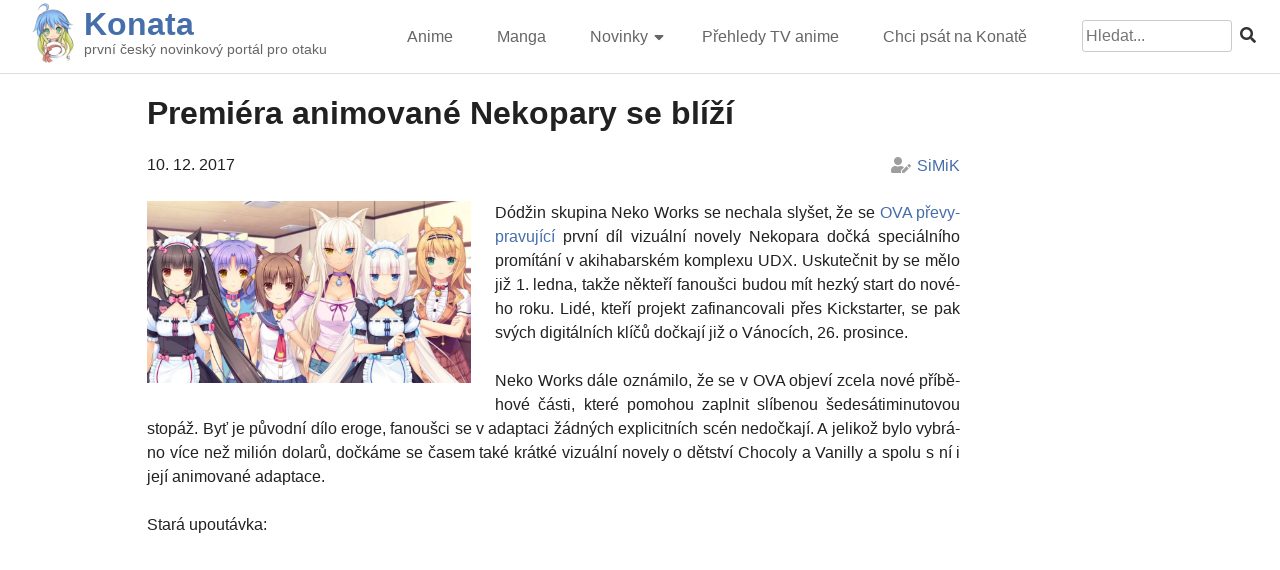

--- FILE ---
content_type: text/html; charset=UTF-8
request_url: https://konata.cz/2017/12/premiera-animovane-nekopary-se-blizi/
body_size: 8491
content:
<!doctype html>
<html lang="cs">

<head>
	<meta charset="UTF-8">
	<meta name="viewport" content="width=device-width, initial-scale=1">
	<meta property="og:image" content="https://konata.cz/wp-content/uploads/2017/12/maxresdefault.jpg" /><meta property="og:title" content="Premiéra animované Nekopary se blíží" /><meta property="og:description" content="Dódžin skupina Neko Works se nechala slyšet, že se OVA převypravující první díl vizuální novely Nekopara dočká speciálního promítání v akihabarském komplexu UDX. Uskutečnit by se mělo již 1. ledna,..." />	<link rel="profile" href="https://gmpg.org/xfn/11">
	<script src="https://kit.fontawesome.com/95d25ea05b.js" crossorigin="anonymous"></script>

	<title>Premiéra animované Nekopary se blíží &#8211; Konata</title>
<meta name='robots' content='max-image-preview:large' />
<link rel="alternate" type="application/rss+xml" title="Konata &raquo; RSS zdroj" href="https://konata.cz/feed/" />
<link rel="alternate" type="application/rss+xml" title="Konata &raquo; RSS komentářů" href="https://konata.cz/comments/feed/" />
<link rel="alternate" type="application/rss+xml" title="Konata &raquo; RSS komentářů pro Premiéra animované Nekopary se blíží" href="https://konata.cz/2017/12/premiera-animovane-nekopary-se-blizi/feed/" />
<script>
window._wpemojiSettings = {"baseUrl":"https:\/\/s.w.org\/images\/core\/emoji\/14.0.0\/72x72\/","ext":".png","svgUrl":"https:\/\/s.w.org\/images\/core\/emoji\/14.0.0\/svg\/","svgExt":".svg","source":{"concatemoji":"https:\/\/konata.cz\/wp-includes\/js\/wp-emoji-release.min.js?ver=6.1.9"}};
/*! This file is auto-generated */
!function(e,a,t){var n,r,o,i=a.createElement("canvas"),p=i.getContext&&i.getContext("2d");function s(e,t){var a=String.fromCharCode,e=(p.clearRect(0,0,i.width,i.height),p.fillText(a.apply(this,e),0,0),i.toDataURL());return p.clearRect(0,0,i.width,i.height),p.fillText(a.apply(this,t),0,0),e===i.toDataURL()}function c(e){var t=a.createElement("script");t.src=e,t.defer=t.type="text/javascript",a.getElementsByTagName("head")[0].appendChild(t)}for(o=Array("flag","emoji"),t.supports={everything:!0,everythingExceptFlag:!0},r=0;r<o.length;r++)t.supports[o[r]]=function(e){if(p&&p.fillText)switch(p.textBaseline="top",p.font="600 32px Arial",e){case"flag":return s([127987,65039,8205,9895,65039],[127987,65039,8203,9895,65039])?!1:!s([55356,56826,55356,56819],[55356,56826,8203,55356,56819])&&!s([55356,57332,56128,56423,56128,56418,56128,56421,56128,56430,56128,56423,56128,56447],[55356,57332,8203,56128,56423,8203,56128,56418,8203,56128,56421,8203,56128,56430,8203,56128,56423,8203,56128,56447]);case"emoji":return!s([129777,127995,8205,129778,127999],[129777,127995,8203,129778,127999])}return!1}(o[r]),t.supports.everything=t.supports.everything&&t.supports[o[r]],"flag"!==o[r]&&(t.supports.everythingExceptFlag=t.supports.everythingExceptFlag&&t.supports[o[r]]);t.supports.everythingExceptFlag=t.supports.everythingExceptFlag&&!t.supports.flag,t.DOMReady=!1,t.readyCallback=function(){t.DOMReady=!0},t.supports.everything||(n=function(){t.readyCallback()},a.addEventListener?(a.addEventListener("DOMContentLoaded",n,!1),e.addEventListener("load",n,!1)):(e.attachEvent("onload",n),a.attachEvent("onreadystatechange",function(){"complete"===a.readyState&&t.readyCallback()})),(e=t.source||{}).concatemoji?c(e.concatemoji):e.wpemoji&&e.twemoji&&(c(e.twemoji),c(e.wpemoji)))}(window,document,window._wpemojiSettings);
</script>
<style>
img.wp-smiley,
img.emoji {
	display: inline !important;
	border: none !important;
	box-shadow: none !important;
	height: 1em !important;
	width: 1em !important;
	margin: 0 0.07em !important;
	vertical-align: -0.1em !important;
	background: none !important;
	padding: 0 !important;
}
</style>
	<link rel='stylesheet' id='wp-block-library-css' href='https://konata.cz/wp-includes/css/dist/block-library/style.min.css?ver=6.1.9' media='all' />
<link rel='stylesheet' id='classic-theme-styles-css' href='https://konata.cz/wp-includes/css/classic-themes.min.css?ver=1' media='all' />
<style id='global-styles-inline-css'>
body{--wp--preset--color--black: #000000;--wp--preset--color--cyan-bluish-gray: #abb8c3;--wp--preset--color--white: #ffffff;--wp--preset--color--pale-pink: #f78da7;--wp--preset--color--vivid-red: #cf2e2e;--wp--preset--color--luminous-vivid-orange: #ff6900;--wp--preset--color--luminous-vivid-amber: #fcb900;--wp--preset--color--light-green-cyan: #7bdcb5;--wp--preset--color--vivid-green-cyan: #00d084;--wp--preset--color--pale-cyan-blue: #8ed1fc;--wp--preset--color--vivid-cyan-blue: #0693e3;--wp--preset--color--vivid-purple: #9b51e0;--wp--preset--gradient--vivid-cyan-blue-to-vivid-purple: linear-gradient(135deg,rgba(6,147,227,1) 0%,rgb(155,81,224) 100%);--wp--preset--gradient--light-green-cyan-to-vivid-green-cyan: linear-gradient(135deg,rgb(122,220,180) 0%,rgb(0,208,130) 100%);--wp--preset--gradient--luminous-vivid-amber-to-luminous-vivid-orange: linear-gradient(135deg,rgba(252,185,0,1) 0%,rgba(255,105,0,1) 100%);--wp--preset--gradient--luminous-vivid-orange-to-vivid-red: linear-gradient(135deg,rgba(255,105,0,1) 0%,rgb(207,46,46) 100%);--wp--preset--gradient--very-light-gray-to-cyan-bluish-gray: linear-gradient(135deg,rgb(238,238,238) 0%,rgb(169,184,195) 100%);--wp--preset--gradient--cool-to-warm-spectrum: linear-gradient(135deg,rgb(74,234,220) 0%,rgb(151,120,209) 20%,rgb(207,42,186) 40%,rgb(238,44,130) 60%,rgb(251,105,98) 80%,rgb(254,248,76) 100%);--wp--preset--gradient--blush-light-purple: linear-gradient(135deg,rgb(255,206,236) 0%,rgb(152,150,240) 100%);--wp--preset--gradient--blush-bordeaux: linear-gradient(135deg,rgb(254,205,165) 0%,rgb(254,45,45) 50%,rgb(107,0,62) 100%);--wp--preset--gradient--luminous-dusk: linear-gradient(135deg,rgb(255,203,112) 0%,rgb(199,81,192) 50%,rgb(65,88,208) 100%);--wp--preset--gradient--pale-ocean: linear-gradient(135deg,rgb(255,245,203) 0%,rgb(182,227,212) 50%,rgb(51,167,181) 100%);--wp--preset--gradient--electric-grass: linear-gradient(135deg,rgb(202,248,128) 0%,rgb(113,206,126) 100%);--wp--preset--gradient--midnight: linear-gradient(135deg,rgb(2,3,129) 0%,rgb(40,116,252) 100%);--wp--preset--duotone--dark-grayscale: url('#wp-duotone-dark-grayscale');--wp--preset--duotone--grayscale: url('#wp-duotone-grayscale');--wp--preset--duotone--purple-yellow: url('#wp-duotone-purple-yellow');--wp--preset--duotone--blue-red: url('#wp-duotone-blue-red');--wp--preset--duotone--midnight: url('#wp-duotone-midnight');--wp--preset--duotone--magenta-yellow: url('#wp-duotone-magenta-yellow');--wp--preset--duotone--purple-green: url('#wp-duotone-purple-green');--wp--preset--duotone--blue-orange: url('#wp-duotone-blue-orange');--wp--preset--font-size--small: 13px;--wp--preset--font-size--medium: 20px;--wp--preset--font-size--large: 36px;--wp--preset--font-size--x-large: 42px;--wp--preset--spacing--20: 0.44rem;--wp--preset--spacing--30: 0.67rem;--wp--preset--spacing--40: 1rem;--wp--preset--spacing--50: 1.5rem;--wp--preset--spacing--60: 2.25rem;--wp--preset--spacing--70: 3.38rem;--wp--preset--spacing--80: 5.06rem;}:where(.is-layout-flex){gap: 0.5em;}body .is-layout-flow > .alignleft{float: left;margin-inline-start: 0;margin-inline-end: 2em;}body .is-layout-flow > .alignright{float: right;margin-inline-start: 2em;margin-inline-end: 0;}body .is-layout-flow > .aligncenter{margin-left: auto !important;margin-right: auto !important;}body .is-layout-constrained > .alignleft{float: left;margin-inline-start: 0;margin-inline-end: 2em;}body .is-layout-constrained > .alignright{float: right;margin-inline-start: 2em;margin-inline-end: 0;}body .is-layout-constrained > .aligncenter{margin-left: auto !important;margin-right: auto !important;}body .is-layout-constrained > :where(:not(.alignleft):not(.alignright):not(.alignfull)){max-width: var(--wp--style--global--content-size);margin-left: auto !important;margin-right: auto !important;}body .is-layout-constrained > .alignwide{max-width: var(--wp--style--global--wide-size);}body .is-layout-flex{display: flex;}body .is-layout-flex{flex-wrap: wrap;align-items: center;}body .is-layout-flex > *{margin: 0;}:where(.wp-block-columns.is-layout-flex){gap: 2em;}.has-black-color{color: var(--wp--preset--color--black) !important;}.has-cyan-bluish-gray-color{color: var(--wp--preset--color--cyan-bluish-gray) !important;}.has-white-color{color: var(--wp--preset--color--white) !important;}.has-pale-pink-color{color: var(--wp--preset--color--pale-pink) !important;}.has-vivid-red-color{color: var(--wp--preset--color--vivid-red) !important;}.has-luminous-vivid-orange-color{color: var(--wp--preset--color--luminous-vivid-orange) !important;}.has-luminous-vivid-amber-color{color: var(--wp--preset--color--luminous-vivid-amber) !important;}.has-light-green-cyan-color{color: var(--wp--preset--color--light-green-cyan) !important;}.has-vivid-green-cyan-color{color: var(--wp--preset--color--vivid-green-cyan) !important;}.has-pale-cyan-blue-color{color: var(--wp--preset--color--pale-cyan-blue) !important;}.has-vivid-cyan-blue-color{color: var(--wp--preset--color--vivid-cyan-blue) !important;}.has-vivid-purple-color{color: var(--wp--preset--color--vivid-purple) !important;}.has-black-background-color{background-color: var(--wp--preset--color--black) !important;}.has-cyan-bluish-gray-background-color{background-color: var(--wp--preset--color--cyan-bluish-gray) !important;}.has-white-background-color{background-color: var(--wp--preset--color--white) !important;}.has-pale-pink-background-color{background-color: var(--wp--preset--color--pale-pink) !important;}.has-vivid-red-background-color{background-color: var(--wp--preset--color--vivid-red) !important;}.has-luminous-vivid-orange-background-color{background-color: var(--wp--preset--color--luminous-vivid-orange) !important;}.has-luminous-vivid-amber-background-color{background-color: var(--wp--preset--color--luminous-vivid-amber) !important;}.has-light-green-cyan-background-color{background-color: var(--wp--preset--color--light-green-cyan) !important;}.has-vivid-green-cyan-background-color{background-color: var(--wp--preset--color--vivid-green-cyan) !important;}.has-pale-cyan-blue-background-color{background-color: var(--wp--preset--color--pale-cyan-blue) !important;}.has-vivid-cyan-blue-background-color{background-color: var(--wp--preset--color--vivid-cyan-blue) !important;}.has-vivid-purple-background-color{background-color: var(--wp--preset--color--vivid-purple) !important;}.has-black-border-color{border-color: var(--wp--preset--color--black) !important;}.has-cyan-bluish-gray-border-color{border-color: var(--wp--preset--color--cyan-bluish-gray) !important;}.has-white-border-color{border-color: var(--wp--preset--color--white) !important;}.has-pale-pink-border-color{border-color: var(--wp--preset--color--pale-pink) !important;}.has-vivid-red-border-color{border-color: var(--wp--preset--color--vivid-red) !important;}.has-luminous-vivid-orange-border-color{border-color: var(--wp--preset--color--luminous-vivid-orange) !important;}.has-luminous-vivid-amber-border-color{border-color: var(--wp--preset--color--luminous-vivid-amber) !important;}.has-light-green-cyan-border-color{border-color: var(--wp--preset--color--light-green-cyan) !important;}.has-vivid-green-cyan-border-color{border-color: var(--wp--preset--color--vivid-green-cyan) !important;}.has-pale-cyan-blue-border-color{border-color: var(--wp--preset--color--pale-cyan-blue) !important;}.has-vivid-cyan-blue-border-color{border-color: var(--wp--preset--color--vivid-cyan-blue) !important;}.has-vivid-purple-border-color{border-color: var(--wp--preset--color--vivid-purple) !important;}.has-vivid-cyan-blue-to-vivid-purple-gradient-background{background: var(--wp--preset--gradient--vivid-cyan-blue-to-vivid-purple) !important;}.has-light-green-cyan-to-vivid-green-cyan-gradient-background{background: var(--wp--preset--gradient--light-green-cyan-to-vivid-green-cyan) !important;}.has-luminous-vivid-amber-to-luminous-vivid-orange-gradient-background{background: var(--wp--preset--gradient--luminous-vivid-amber-to-luminous-vivid-orange) !important;}.has-luminous-vivid-orange-to-vivid-red-gradient-background{background: var(--wp--preset--gradient--luminous-vivid-orange-to-vivid-red) !important;}.has-very-light-gray-to-cyan-bluish-gray-gradient-background{background: var(--wp--preset--gradient--very-light-gray-to-cyan-bluish-gray) !important;}.has-cool-to-warm-spectrum-gradient-background{background: var(--wp--preset--gradient--cool-to-warm-spectrum) !important;}.has-blush-light-purple-gradient-background{background: var(--wp--preset--gradient--blush-light-purple) !important;}.has-blush-bordeaux-gradient-background{background: var(--wp--preset--gradient--blush-bordeaux) !important;}.has-luminous-dusk-gradient-background{background: var(--wp--preset--gradient--luminous-dusk) !important;}.has-pale-ocean-gradient-background{background: var(--wp--preset--gradient--pale-ocean) !important;}.has-electric-grass-gradient-background{background: var(--wp--preset--gradient--electric-grass) !important;}.has-midnight-gradient-background{background: var(--wp--preset--gradient--midnight) !important;}.has-small-font-size{font-size: var(--wp--preset--font-size--small) !important;}.has-medium-font-size{font-size: var(--wp--preset--font-size--medium) !important;}.has-large-font-size{font-size: var(--wp--preset--font-size--large) !important;}.has-x-large-font-size{font-size: var(--wp--preset--font-size--x-large) !important;}
.wp-block-navigation a:where(:not(.wp-element-button)){color: inherit;}
:where(.wp-block-columns.is-layout-flex){gap: 2em;}
.wp-block-pullquote{font-size: 1.5em;line-height: 1.6;}
</style>
<link rel='stylesheet' id='narumi-style-css' href='https://konata.cz/wp-content/themes/narumi/style.css?ver=1.0.3' media='all' />
<link rel='stylesheet' id='fancybox-style-css' href='https://konata.cz/wp-content/themes/narumi/assets/css/jquery.fancybox.min.css?ver=6.1.9' media='all' />
<script src='https://konata.cz/wp-includes/js/jquery/jquery.min.js?ver=3.6.1' id='jquery-core-js'></script>
<script src='https://konata.cz/wp-includes/js/jquery/jquery-migrate.min.js?ver=3.3.2' id='jquery-migrate-js'></script>
<link rel="https://api.w.org/" href="https://konata.cz/wp-json/" /><link rel="alternate" type="application/json" href="https://konata.cz/wp-json/wp/v2/posts/68026" /><link rel="EditURI" type="application/rsd+xml" title="RSD" href="https://konata.cz/xmlrpc.php?rsd" />
<link rel="wlwmanifest" type="application/wlwmanifest+xml" href="https://konata.cz/wp-includes/wlwmanifest.xml" />
<meta name="generator" content="WordPress 6.1.9" />
<link rel="canonical" href="https://konata.cz/2017/12/premiera-animovane-nekopary-se-blizi/" />
<link rel='shortlink' href='https://konata.cz/?p=68026' />
<link rel="alternate" type="application/json+oembed" href="https://konata.cz/wp-json/oembed/1.0/embed?url=https%3A%2F%2Fkonata.cz%2F2017%2F12%2Fpremiera-animovane-nekopary-se-blizi%2F" />
<link rel="alternate" type="text/xml+oembed" href="https://konata.cz/wp-json/oembed/1.0/embed?url=https%3A%2F%2Fkonata.cz%2F2017%2F12%2Fpremiera-animovane-nekopary-se-blizi%2F&#038;format=xml" />
<link rel="pingback" href="https://konata.cz/xmlrpc.php"><script type="application/ld+json">{"@context":"https:\/\/schema.org","@type":"NewsArticle","headline":"Premi\u00e9ra animovan\u00e9 Nekopary se bl\u00ed\u017e\u00ed","datePublished":"2017-12-10T17:28:02+01:00","dateModified":"2017-12-10T17:28:02+01:00","author":{"@type":"Person","name":"SiMiK","url":"https:\/\/konata.cz\/author\/admin\/"},"image":{"@type":"ImageObject","url":"https:\/\/konata.cz\/wp-content\/uploads\/2017\/12\/maxresdefault.jpg"},"publisher":{"@type":"Organization","name":"Konata","logo":{"@type":"ImageObject","url":"https:\/\/konata.cz\/wp-content\/uploads\/2019\/06\/cropped-konata_spring_yoon.png"}},"mainEntityOfPage":"https:\/\/konata.cz\/2017\/12\/premiera-animovane-nekopary-se-blizi\/","keywords":"kickstarter, nekopara, ova, steam"}</script>
		<!-- Global site tag (gtag.js) - Google Analytics -->
		<script async src="https://www.googletagmanager.com/gtag/js?id=UA-8824550-4"></script>
		<script>
			window.dataLayer = window.dataLayer || [];
			function gtag(){dataLayer.push(arguments);}
			gtag('js', new Date());
			gtag('config', 'UA-8824550-4');
		</script>	
	<link rel="icon" href="https://konata.cz/wp-content/uploads/2019/06/cropped-konata_spring_yoon-32x32.png" sizes="32x32" />
<link rel="icon" href="https://konata.cz/wp-content/uploads/2019/06/cropped-konata_spring_yoon-192x192.png" sizes="192x192" />
<link rel="apple-touch-icon" href="https://konata.cz/wp-content/uploads/2019/06/cropped-konata_spring_yoon-180x180.png" />
<meta name="msapplication-TileImage" content="https://konata.cz/wp-content/uploads/2019/06/cropped-konata_spring_yoon-270x270.png" />
		<style id="wp-custom-css">
			ul{
	margin-left:0;
}

table.centered td,
table.centered th{
	text-align:center !important;
	vertical-align:middle;
}		</style>
		</head>

<body class="post-template-default single single-post postid-68026 single-format-standard wp-custom-logo no-sidebar">
	<svg xmlns="http://www.w3.org/2000/svg" viewBox="0 0 0 0" width="0" height="0" focusable="false" role="none" style="visibility: hidden; position: absolute; left: -9999px; overflow: hidden;" ><defs><filter id="wp-duotone-dark-grayscale"><feColorMatrix color-interpolation-filters="sRGB" type="matrix" values=" .299 .587 .114 0 0 .299 .587 .114 0 0 .299 .587 .114 0 0 .299 .587 .114 0 0 " /><feComponentTransfer color-interpolation-filters="sRGB" ><feFuncR type="table" tableValues="0 0.49803921568627" /><feFuncG type="table" tableValues="0 0.49803921568627" /><feFuncB type="table" tableValues="0 0.49803921568627" /><feFuncA type="table" tableValues="1 1" /></feComponentTransfer><feComposite in2="SourceGraphic" operator="in" /></filter></defs></svg><svg xmlns="http://www.w3.org/2000/svg" viewBox="0 0 0 0" width="0" height="0" focusable="false" role="none" style="visibility: hidden; position: absolute; left: -9999px; overflow: hidden;" ><defs><filter id="wp-duotone-grayscale"><feColorMatrix color-interpolation-filters="sRGB" type="matrix" values=" .299 .587 .114 0 0 .299 .587 .114 0 0 .299 .587 .114 0 0 .299 .587 .114 0 0 " /><feComponentTransfer color-interpolation-filters="sRGB" ><feFuncR type="table" tableValues="0 1" /><feFuncG type="table" tableValues="0 1" /><feFuncB type="table" tableValues="0 1" /><feFuncA type="table" tableValues="1 1" /></feComponentTransfer><feComposite in2="SourceGraphic" operator="in" /></filter></defs></svg><svg xmlns="http://www.w3.org/2000/svg" viewBox="0 0 0 0" width="0" height="0" focusable="false" role="none" style="visibility: hidden; position: absolute; left: -9999px; overflow: hidden;" ><defs><filter id="wp-duotone-purple-yellow"><feColorMatrix color-interpolation-filters="sRGB" type="matrix" values=" .299 .587 .114 0 0 .299 .587 .114 0 0 .299 .587 .114 0 0 .299 .587 .114 0 0 " /><feComponentTransfer color-interpolation-filters="sRGB" ><feFuncR type="table" tableValues="0.54901960784314 0.98823529411765" /><feFuncG type="table" tableValues="0 1" /><feFuncB type="table" tableValues="0.71764705882353 0.25490196078431" /><feFuncA type="table" tableValues="1 1" /></feComponentTransfer><feComposite in2="SourceGraphic" operator="in" /></filter></defs></svg><svg xmlns="http://www.w3.org/2000/svg" viewBox="0 0 0 0" width="0" height="0" focusable="false" role="none" style="visibility: hidden; position: absolute; left: -9999px; overflow: hidden;" ><defs><filter id="wp-duotone-blue-red"><feColorMatrix color-interpolation-filters="sRGB" type="matrix" values=" .299 .587 .114 0 0 .299 .587 .114 0 0 .299 .587 .114 0 0 .299 .587 .114 0 0 " /><feComponentTransfer color-interpolation-filters="sRGB" ><feFuncR type="table" tableValues="0 1" /><feFuncG type="table" tableValues="0 0.27843137254902" /><feFuncB type="table" tableValues="0.5921568627451 0.27843137254902" /><feFuncA type="table" tableValues="1 1" /></feComponentTransfer><feComposite in2="SourceGraphic" operator="in" /></filter></defs></svg><svg xmlns="http://www.w3.org/2000/svg" viewBox="0 0 0 0" width="0" height="0" focusable="false" role="none" style="visibility: hidden; position: absolute; left: -9999px; overflow: hidden;" ><defs><filter id="wp-duotone-midnight"><feColorMatrix color-interpolation-filters="sRGB" type="matrix" values=" .299 .587 .114 0 0 .299 .587 .114 0 0 .299 .587 .114 0 0 .299 .587 .114 0 0 " /><feComponentTransfer color-interpolation-filters="sRGB" ><feFuncR type="table" tableValues="0 0" /><feFuncG type="table" tableValues="0 0.64705882352941" /><feFuncB type="table" tableValues="0 1" /><feFuncA type="table" tableValues="1 1" /></feComponentTransfer><feComposite in2="SourceGraphic" operator="in" /></filter></defs></svg><svg xmlns="http://www.w3.org/2000/svg" viewBox="0 0 0 0" width="0" height="0" focusable="false" role="none" style="visibility: hidden; position: absolute; left: -9999px; overflow: hidden;" ><defs><filter id="wp-duotone-magenta-yellow"><feColorMatrix color-interpolation-filters="sRGB" type="matrix" values=" .299 .587 .114 0 0 .299 .587 .114 0 0 .299 .587 .114 0 0 .299 .587 .114 0 0 " /><feComponentTransfer color-interpolation-filters="sRGB" ><feFuncR type="table" tableValues="0.78039215686275 1" /><feFuncG type="table" tableValues="0 0.94901960784314" /><feFuncB type="table" tableValues="0.35294117647059 0.47058823529412" /><feFuncA type="table" tableValues="1 1" /></feComponentTransfer><feComposite in2="SourceGraphic" operator="in" /></filter></defs></svg><svg xmlns="http://www.w3.org/2000/svg" viewBox="0 0 0 0" width="0" height="0" focusable="false" role="none" style="visibility: hidden; position: absolute; left: -9999px; overflow: hidden;" ><defs><filter id="wp-duotone-purple-green"><feColorMatrix color-interpolation-filters="sRGB" type="matrix" values=" .299 .587 .114 0 0 .299 .587 .114 0 0 .299 .587 .114 0 0 .299 .587 .114 0 0 " /><feComponentTransfer color-interpolation-filters="sRGB" ><feFuncR type="table" tableValues="0.65098039215686 0.40392156862745" /><feFuncG type="table" tableValues="0 1" /><feFuncB type="table" tableValues="0.44705882352941 0.4" /><feFuncA type="table" tableValues="1 1" /></feComponentTransfer><feComposite in2="SourceGraphic" operator="in" /></filter></defs></svg><svg xmlns="http://www.w3.org/2000/svg" viewBox="0 0 0 0" width="0" height="0" focusable="false" role="none" style="visibility: hidden; position: absolute; left: -9999px; overflow: hidden;" ><defs><filter id="wp-duotone-blue-orange"><feColorMatrix color-interpolation-filters="sRGB" type="matrix" values=" .299 .587 .114 0 0 .299 .587 .114 0 0 .299 .587 .114 0 0 .299 .587 .114 0 0 " /><feComponentTransfer color-interpolation-filters="sRGB" ><feFuncR type="table" tableValues="0.098039215686275 1" /><feFuncG type="table" tableValues="0 0.66274509803922" /><feFuncB type="table" tableValues="0.84705882352941 0.41960784313725" /><feFuncA type="table" tableValues="1 1" /></feComponentTransfer><feComposite in2="SourceGraphic" operator="in" /></filter></defs></svg>	<div id="page" class="site">
		<a class="skip-link screen-reader-text" href="#primary">Skip to content</a>

		<header id="masthead" class="site-header">
			<div id="masthead-conternt">
				<div class="site-branding">
					<div class="site-branding-logo">
						<a href="https://konata.cz/" class="custom-logo-link" rel="home"><img width="300" height="300" src="https://konata.cz/wp-content/uploads/2022/02/cropped-newlogo300_ua.png" class="custom-logo" alt="Konata" decoding="async" srcset="https://konata.cz/wp-content/uploads/2022/02/cropped-newlogo300_ua.png 300w, https://konata.cz/wp-content/uploads/2022/02/cropped-newlogo300_ua-280x280.png 280w, https://konata.cz/wp-content/uploads/2022/02/cropped-newlogo300_ua-150x150.png 150w" sizes="(max-width: 300px) 100vw, 300px" /></a>					</div>
					<div class="site-branding-name">
						<h1 class="site-title"><a href="https://konata.cz/" rel="home">Konata</a></h1>
													<p class="site-description">první český novinkový portál pro otaku</p>
											</div>
				</div><!-- .site-branding -->
				
				<nav id="site-navigation" class="main-navigation">
					<button class="menu-toggle" aria-controls="primary-menu" aria-expanded="false"><i class="fas fa-2x fa-bars"></i></button>
					<div class="menu-novemainmenu-container"><ul id="primary-menu" class="menu"><li id="menu-item-79306" class="menu-item menu-item-type-taxonomy menu-item-object-category current-post-ancestor current-menu-parent current-post-parent menu-item-79306"><a href="https://konata.cz/category/novinky/anime/">Anime</a></li>
<li id="menu-item-79307" class="menu-item menu-item-type-taxonomy menu-item-object-category menu-item-79307"><a href="https://konata.cz/category/novinky/manga/">Manga</a></li>
<li id="menu-item-79308" class="menu-item menu-item-type-taxonomy menu-item-object-category current-post-ancestor current-menu-parent current-post-parent menu-item-has-children menu-item-79308"><a href="https://konata.cz/category/novinky/">Novinky</a>
<ul class="sub-menu">
	<li id="menu-item-79314" class="menu-item menu-item-type-taxonomy menu-item-object-category menu-item-79314"><a href="https://konata.cz/category/vse-ostatni/magazin/hudba/">Hudba</a></li>
	<li id="menu-item-79310" class="menu-item menu-item-type-taxonomy menu-item-object-category menu-item-79310"><a href="https://konata.cz/category/novinky/hry/">Hry</a></li>
	<li id="menu-item-79405" class="menu-item menu-item-type-taxonomy menu-item-object-category menu-item-79405"><a href="https://konata.cz/category/vse-ostatni/magazin/zbozi/">Zboží</a></li>
	<li id="menu-item-79406" class="menu-item menu-item-type-taxonomy menu-item-object-category menu-item-79406"><a href="https://konata.cz/category/vse-ostatni/magazin/recenze-2/">Recenze</a></li>
	<li id="menu-item-79469" class="menu-item menu-item-type-taxonomy menu-item-object-category menu-item-79469"><a href="https://konata.cz/category/vse-ostatni/">Ostatní</a></li>
</ul>
</li>
<li id="menu-item-79470" class="menu-item menu-item-type-taxonomy menu-item-object-category menu-item-79470"><a href="https://konata.cz/category/prehled-tv-anime/">Přehledy TV anime</a></li>
<li id="menu-item-79311" class="menu-item menu-item-type-post_type menu-item-object-page menu-item-79311"><a href="https://konata.cz/chci-taky-psat-na-konate/">Chci psát na Konatě</a></li>
</ul></div>					<form role="search" method="get" id="search-form" class="search-form" action="https://konata.cz/" >
    <div><label class="screen-reader-text" for="s">Search for:</label>
    <input type="text" value="" name="s" id="s" placeholder="Hledat..."/>
    <button type="submit"><i class="fas fa-search"></i></button>
    </div>
    </form>				</nav><!-- #site-navigation -->
			</div>
			<div class="clear"></div>
		</header><!-- #masthead -->
	<main id="primary" class="site-main">
		<article id="post-68026" class="post-68026 post type-post status-publish format-standard has-post-thumbnail hentry category-anime category-novinky tag-kickstarter tag-nekopara tag-ova tag-steam">
	<header class="entry-header">
		<h1 class="entry-title">Premiéra animované Nekopary se blíží</h1>			<div class="entry-meta">
				<span class="posted-on"><time class="entry-date published updated" datetime="2017-12-10T17:28:02+01:00">10. 12. 2017</time></span><span class="byline">  <span class="author vcard"><a class="url fn n" href="https://konata.cz/author/admin/">SiMiK</a></span></span>			</div><!-- .entry-meta -->
			</header><!-- .entry-header -->

	
	<div class="entry-content">
		<p><a href="http://konata.cz/wp-content/uploads/2017/12/maxresdefault.jpg"><a href="http://konata.cz/wp-content/uploads/2017/12/maxresdefault.jpg" data-fancybox="post-gallery" data-caption=""><img decoding="async" src="http://konata.cz/wp-content/uploads/2017/12/maxresdefault-1024x576.jpg" alt="" width="324" class="alignleft size-large wp-image-68028" srcset="https://konata.cz/wp-content/uploads/2017/12/maxresdefault-1024x576.jpg 1024w, https://konata.cz/wp-content/uploads/2017/12/maxresdefault-280x158.jpg 280w, https://konata.cz/wp-content/uploads/2017/12/maxresdefault-768x432.jpg 768w, https://konata.cz/wp-content/uploads/2017/12/maxresdefault-889x500.jpg 889w, https://konata.cz/wp-content/uploads/2017/12/maxresdefault.jpg 1280w" sizes="(max-width: 1024px) 100vw, 1024px" /></a></a>Dódžin skupina Neko Works se nechala slyšet, že se <a href="https://anidb.net/a12622" rel="noopener" target="_blank">OVA převypravující</a> první díl vizuální novely Nekopara dočká speciálního promítání v akihabarském komplexu UDX. Uskutečnit by se mělo již 1. ledna, takže někteří fanoušci budou mít hezký start do nového roku. Lidé, kteří projekt zafinancovali přes Kickstarter, se pak svých digitálních klíčů dočkají již o Vánocích, 26. prosince. </p>
<p>Neko Works dále oznámilo, že se v OVA objeví zcela nové příběhové části, které pomohou zaplnit slíbenou šedesátiminutovou stopáž. Byť je původní dílo eroge, fanoušci se v adaptaci žádných explicitních scén nedočkají. A jelikož bylo vybráno více než milión dolarů, dočkáme se časem také krátké vizuální novely o dětství Chocoly a Vanilly a spolu s ní i její animované adaptace.</p>
<p>Stará upoutávka:<br />
<iframe loading="lazy" title="NEKOPARA Anime OVA PV　ネコぱらアニメOVA　PV" width="640" height="360" src="https://www.youtube.com/embed/2Rt2avRZvBs?feature=oembed" frameborder="0" allow="accelerometer; autoplay; clipboard-write; encrypted-media; gyroscope; picture-in-picture" allowfullscreen></iframe></p>
<div id="narumi_postsources">zdroj:&nbsp;&nbsp;<a href="http://goboiano.com/nekopara-ova-to-hit-japanese-theaters-on-new-years-day/" title="Goboiano" target="_blank"><i class="fas fa-external-link-alt"></i>&nbsp;Goboiano</a>
</div>	</div><!-- .entry-content -->

	<footer class="entry-footer">
		<span class="cat-links"><a href="https://konata.cz/category/novinky/anime/" rel="category tag">Anime</a> <a href="https://konata.cz/category/novinky/" rel="category tag">Novinky</a></span><span class="tags-links"><a href="https://konata.cz/tag/kickstarter/" rel="tag">kickstarter</a> <a href="https://konata.cz/tag/nekopara/" rel="tag">nekopara</a> <a href="https://konata.cz/tag/ova/" rel="tag">ova</a> <a href="https://konata.cz/tag/steam/" rel="tag">steam</a></span>	</footer><!-- .entry-footer -->
</article><!-- #post-68026 -->

	</main><!-- #main -->

	<footer id="colophon" class="site-footer">
		<div class="site-info">			
			<div id="narumi_footlinks">
				<h3>Konata.cz</h3>
				<ul>
					<li><a href="/konadaily/">Konadaily</a></li>
					<li><a href="https://konata.cz/chci-taky-psat-na-konate/">Chci psát na Konatě</a></li>
					<li><a href="https://konata.cz/faq/">FAQ</a></li>
					<li><a href="../feed/" target="_blank">Zdroj kanálů (příspěvky)</a></li>
					<li><a href="https://konata.cz/konata-tym/">Konata tým</a></li>
				</ul>
				<a href="https://konata.cz/" class="custom-logo-link" rel="home"><img width="300" height="300" src="https://konata.cz/wp-content/uploads/2022/02/cropped-newlogo300_ua.png" class="custom-logo" alt="Konata" decoding="async" srcset="https://konata.cz/wp-content/uploads/2022/02/cropped-newlogo300_ua.png 300w, https://konata.cz/wp-content/uploads/2022/02/cropped-newlogo300_ua-280x280.png 280w, https://konata.cz/wp-content/uploads/2022/02/cropped-newlogo300_ua-150x150.png 150w" sizes="(max-width: 300px) 100vw, 300px" /></a>			</div>
			<div id="narumi_footlinks_pp">
				<h3>Nejnovější příspěvky</h3>
				<ul>
								<li><a href="https://konata.cz/2025/11/kamen-rider-gavv-silni-musi-chranit-sladke/">Kamen Rider Gavv - Silní musí chránit sladké</a></li>
								<li><a href="https://konata.cz/2025/11/kamen-rider-gaim-maho-sonen-kota-magika/">Kamen Rider Gaim - Mahó Šónen Kóta Magika</a></li>
								<li><a href="https://konata.cz/2025/10/kona98-prehled-prekladu-her-pro-pc-98-cast-2/">Kona98: Přehled překladů her pro PC-98, část 2.</a></li>
								<li><a href="https://konata.cz/2025/08/hudebnik-jamada-nobuo-znamy-jako-nob-zemrel/">Hudebník Jamada Nobuo známý jako NoB zemřel</a></li>
								<li><a href="https://konata.cz/konadaily/hirajasumi-se-docka-adaptaci/">Hirajasumi se dočká adaptací</a></li>
								<li><a href="https://konata.cz/2025/07/neca-2-putuje-na-zapad/">Neča 2 putuje na západ</a></li>
								<li><a href="https://konata.cz/2025/07/sakura-no-uta-oslavi-10-vyroci/">Sakura no uta oslaví 10. výročí</a></li>
								<li><a href="https://konata.cz/konadaily/koureni-za-supermarketem-ziska-anime/">Kouření za supermarketem získá anime</a></li>
								<li><a href="https://konata.cz/2025/07/haru-urara-prece-jen-jednou-vyhrala-a-nove-ji-muzete-poslat-travu/">Haru Urara přece jen jednou vyhrála. A nově jí můžete poslat trávu</a></li>
								<li><a href="https://konata.cz/2025/07/tsuburaya-ohlasila-plany-na-oslavu-60-let-ultramana/">Tsuburaya ohlásila plány na oslavu 60 let Ultramana</a></li>
								</ul>
			</div>
			<div id="narumi_discord">
				<h3>Pojďte si pokecat!</h3>
				<iframe src="https://discord.com/widget?id=455793257658580992&theme=dark" width="350" height="350" allowtransparency="true" frameborder="0" sandbox="allow-popups allow-popups-to-escape-sandbox allow-same-origin allow-scripts"></iframe>
			</div>
		</div><!-- .site-info -->
		<div id="narumi_footlinks_foot">
				<a href="https://konata.cz"><strong>Konata.cz</strong></a>
				<span class="sep"> 
					je tu pro Vás již od roku 2010!
				</span>
			</div>
	</footer><!-- #colophon -->
</div><!-- #page -->

        <script type="text/javascript">
            jQuery(document).ready(function($) {
                function initFancybox() {
                    var fancyboxElements = $('[data-fancybox]:not(.fancybox-bound)');
                    if (fancyboxElements.length) {
                        fancyboxElements.addClass('fancybox-bound').fancybox({
                            loop: true,
                            buttons: ['zoom', 'slideShow', 'fullScreen', 'close'],
                            transitionEffect: 'fade',
                            caption: function(instance, item) {
                                return $(this).data('caption') || $(this).find('img').attr('alt') || '';
                            }
                        });
                    }
                }
                initFancybox();
                var observer = new MutationObserver(function(mutations) {
                    initFancybox();
                });
                observer.observe(document.body, { childList: true, subtree: true });
            });
        </script>
        <script src='https://konata.cz/wp-content/themes/narumi/assets/js/navigation.js?ver=1.0.0' id='narumi-navigation-js'></script>
<script src='https://konata.cz/wp-content/themes/narumi/assets/js/hyphenator.js?ver=1.0.0' id='hyphenator-js'></script>
<script src='https://konata.cz/wp-content/themes/narumi/assets/js/konata.js?ver=1.0.0' id='konata-custom-js'></script>
<script src='https://konata.cz/wp-content/themes/narumi/assets/js/jquery.fancybox.min.js?ver=1.0.0' id='fancybox-js-js'></script>
<script src='https://konata.cz/wp-includes/js/comment-reply.min.js?ver=6.1.9' id='comment-reply-js'></script>

</body>
</html>


--- FILE ---
content_type: text/css
request_url: https://konata.cz/wp-content/themes/narumi/style.css?ver=1.0.3
body_size: 8197
content:
/*!
Theme Name: narumi
Theme URI: http://underscores.me/
Author: kaya
Author URI: http://underscores.me/
Description: Description
Version: 1.0.0
Tested up to: 5.4
Requires PHP: 5.6
License: GNU General Public License v2 or later
License URI: LICENSE
Text Domain: narumi
Tags: custom-background, custom-logo, custom-menu, featured-images, threaded-comments, translation-ready

This theme, like WordPress, is licensed under the GPL.
Use it to make something cool, have fun, and share what you've learned.

narumi is based on Underscores https://underscores.me/, (C) 2012-2020 Automattic, Inc.
Underscores is distributed under the terms of the GNU GPL v2 or later.

Normalizing styles have been helped along thanks to the fine work of
Nicolas Gallagher and Jonathan Neal https://necolas.github.io/normalize.css/

primary - #466eab
87% - #5e81b6
60% - #90a8cd
38% - #b9c8df
15% - #e3e9f2

tmavejsi modra z primary
#294164 - hover efect

cerna - #000000;
87% - #212121
60% - #666666
38% - #9e9e9e;
*/

/*--------------------------------------------------------------
>>> TABLE OF CONTENTS:
----------------------------------------------------------------
# Generic
	- Normalize
	- Box sizing
# Base
	- Typography
	- Elements
	- Links
	- Forms
## Layouts
# Components
	- Navigation
	- Posts and pages
	- Comments
	- Widgets
	- Media
	- Captions
	- Galleries
# plugins
	- Jetpack infinite scroll
# Utilities
	- Accessibility
	- Alignments
# Responsiveness
--------------------------------------------------------------*/

/*--------------------------------------------------------------
# Generic
--------------------------------------------------------------*/

/* Normalize
--------------------------------------------- */

/*! normalize.css v8.0.1 | MIT License | github.com/necolas/normalize.css */

/* Document
	 ========================================================================== */

/**
 * 1. Correct the line height in all browsers.
 * 2. Prevent adjustments of font size after orientation changes in iOS.
 */
html {
	line-height: 1.15;
	-webkit-text-size-adjust: 100%;
}

/* Sections
	 ========================================================================== */

/**
 * Remove the margin in all browsers.
 */
body {
	margin: 0;
}

/**
 * Render the `main` element consistently in IE.
 */
main {
	display: block;
	width: 1232px;
	margin:12px auto;
	min-height: calc(100vh - 655px);
}

/**
 * Correct the font size and margin on `h1` elements within `section` and
 * `article` contexts in Chrome, Firefox, and Safari.
 */
h1 {
	font-size: 2em;
	margin: 0.67em 0;
}

/* Grouping content
	 ========================================================================== */

/**
 * 1. Add the correct box sizing in Firefox.
 * 2. Show the overflow in Edge and IE.
 */
hr {
	box-sizing: content-box;
	height: 0;
	overflow: visible;
}

/**
 * 1. Correct the inheritance and scaling of font size in all browsers.
 * 2. Correct the odd `em` font sizing in all browsers.
 */
pre {
	font-family: monospace, monospace;
	font-size: 1em;
}

/* Text-level semantics
	 ========================================================================== */

/**
 * Remove the gray background on active links in IE 10.
 */
a {
	background-color: transparent;
}

/**
 * 1. Remove the bottom border in Chrome 57-
 * 2. Add the correct text decoration in Chrome, Edge, IE, Opera, and Safari.
 */
abbr[title] {
	border-bottom: none;
	text-decoration: underline;
	text-decoration: underline dotted;
}

/**
 * Add the correct font weight in Chrome, Edge, and Safari.
 */
b,
strong {
	font-weight: bolder;
}

/**
 * 1. Correct the inheritance and scaling of font size in all browsers.
 * 2. Correct the odd `em` font sizing in all browsers.
 */
code,
kbd,
samp {
	font-family: monospace, monospace;
	font-size: 1em;
}

/**
 * Add the correct font size in all browsers.
 */
small {
	font-size: 80%;
}

/**
 * Prevent `sub` and `sup` elements from affecting the line height in
 * all browsers.
 */
sub,
sup {
	font-size: 75%;
	line-height: 0;
	position: relative;
	vertical-align: baseline;
}

sub {
	bottom: -0.25em;
}

sup {
	top: -0.5em;
}

/* Embedded content
	 ========================================================================== */

/**
 * Remove the border on images inside links in IE 10.
 */
img {
	border-style: none;
}

/* Forms
	 ========================================================================== */

/**
 * 1. Change the font styles in all browsers.
 * 2. Remove the margin in Firefox and Safari.
 */
button,
input,
optgroup,
select,
textarea {
	font-family: inherit;
	font-size: 100%;
	line-height: 1.15;
	margin: 0;
	outline: 0;
}

/**
 * Show the overflow in IE.
 * 1. Show the overflow in Edge.
 */
button,
input {
	overflow: visible;
}

/**
 * Remove the inheritance of text transform in Edge, Firefox, and IE.
 * 1. Remove the inheritance of text transform in Firefox.
 */
button,
select {
	text-transform: none;
}

/**
 * Correct the inability to style clickable types in iOS and Safari.
 */
button,
[type="button"],
[type="reset"],
[type="submit"] {
	-webkit-appearance: button;
}

/**
 * Remove the inner border and padding in Firefox.
 */
button::-moz-focus-inner,
[type="button"]::-moz-focus-inner,
[type="reset"]::-moz-focus-inner,
[type="submit"]::-moz-focus-inner {
	border-style: none;
	padding: 0;
}

/**
 * Restore the focus styles unset by the previous rule.
 */
button:-moz-focusring,
[type="button"]:-moz-focusring,
[type="reset"]:-moz-focusring,
[type="submit"]:-moz-focusring {
	outline: 1px dotted ButtonText;
}

/**
 * Correct the padding in Firefox.
 */
fieldset {
	padding: 0.35em 0.75em 0.625em;
}

/**
 * 1. Correct the text wrapping in Edge and IE.
 * 2. Correct the color inheritance from `fieldset` elements in IE.
 * 3. Remove the padding so developers are not caught out when they zero out
 *		`fieldset` elements in all browsers.
 */
legend {
	box-sizing: border-box;
	color: inherit;
	display: table;
	max-width: 100%;
	padding: 0;
	white-space: normal;
}

/**
 * Add the correct vertical alignment in Chrome, Firefox, and Opera.
 */
progress {
	vertical-align: baseline;
}

/**
 * Remove the default vertical scrollbar in IE 10+.
 */
textarea {
	overflow: auto;
}

/**
 * 1. Add the correct box sizing in IE 10.
 * 2. Remove the padding in IE 10.
 */
[type="checkbox"],
[type="radio"] {
	box-sizing: border-box;
	padding: 0;
}

/**
 * Correct the cursor style of increment and decrement buttons in Chrome.
 */
[type="number"]::-webkit-inner-spin-button,
[type="number"]::-webkit-outer-spin-button {
	height: auto;
}

/**
 * 1. Correct the odd appearance in Chrome and Safari.
 * 2. Correct the outline style in Safari.
 */
[type="search"] {
	-webkit-appearance: textfield;
	outline-offset: -2px;
}

/**
 * Remove the inner padding in Chrome and Safari on macOS.
 */
[type="search"]::-webkit-search-decoration {
	-webkit-appearance: none;
}

/**
 * 1. Correct the inability to style clickable types in iOS and Safari.
 * 2. Change font properties to `inherit` in Safari.
 */
::-webkit-file-upload-button {
	-webkit-appearance: button;
	font: inherit;
}

/* Interactive
	 ========================================================================== */

/*
 * Add the correct display in Edge, IE 10+, and Firefox.
 */
details {
	display: block;
}

/*
 * Add the correct display in all browsers.
 */
summary {
	display: list-item;
}

/* Misc
	 ========================================================================== */

/**
 * Add the correct display in IE 10+.
 */
template {
	display: none;
}

/**
 * Add the correct display in IE 10.
 */
[hidden] {
	display: none;
}

/* Box sizing
--------------------------------------------- */

/* Inherit box-sizing to more easily change it's value on a component level.
@link http://css-tricks.com/inheriting-box-sizing-probably-slightly-better-best-practice/ */
*,
*::before,
*::after {
	box-sizing: inherit;
}

html {
	box-sizing: border-box;
}

/*--------------------------------------------------------------
# Base
--------------------------------------------------------------*/

/* Typography
--------------------------------------------- */

body,
button,
input,
select,
optgroup,
textarea {
	color: #212121;
	font-family: -apple-system, BlinkMacSystemFont, "Segoe UI", Roboto, Oxygen-Sans, Ubuntu, Cantarell, "Helvetica Neue", sans-serif;
	font-size: 1rem;
	line-height: 1.5;
}

h1,
h2,
h3,
h4,
h5,
h6 {
	clear: both;
}

p {
	margin-bottom: 1.5em;
}

dfn,
cite,
em,
i {
	font-style: italic;
}

blockquote {
	margin: 0 1.5em;
}

address {
	margin: 0 0 1.5em;
}

pre {
	background: #eee;
	font-family: "Courier 10 Pitch", courier, monospace;
	line-height: 1.6;
	margin-bottom: 1.6em;
	max-width: 100%;
	overflow: auto;
	padding: 1.6em;
}

code,
kbd,
tt,
var {
	font-family: monaco, consolas, "Andale Mono", "DejaVu Sans Mono", monospace;
}

abbr,
acronym {
	border-bottom: 1px dotted #666;
	cursor: help;
}

mark,
ins {
	background: #fff9c0;
	text-decoration: none;
}

big {
	font-size: 125%;
}

/* Elements
--------------------------------------------- */
body {
	background: #fff;
}

hr {
	background-color: #ccc;
	border: 0;
	height: 1px;
	margin-bottom: 1.5em;
}

ul,
ol {
	margin: 0 0 1.5em 3em;
}

ul {
	list-style: disc;
}

ol {
	list-style: decimal;
}

li > ul,
li > ol {
	margin-bottom: 0;
	margin-left: 1.5em;
}

dt {
	font-weight: 700;
}

dd {
	margin: 0 1.5em 1.5em;
}

/* Make sure embeds and iframes fit their containers. */
embed,
iframe,
object {
	max-width: 100%;
	display: block !important;
	margin: 0 auto !important;
}

img {
	height: auto;
	max-width: 100%;
}

figure {
	margin: 1em 0;
}

table {
	margin: 0 0 1.5em;
	width: 100%;
}

/* Links
--------------------------------------------- */
a {
	color: #466eab;
	text-decoration:none;
}

/*a:visited {
	color: #294164;
}*/

a:hover,
a:focus,
a:active {
	color: #294164;
}

a:focus {
	outline: thin dotted;
}

a:hover,
a:active {
	outline: 0;
}

/* Forms
--------------------------------------------- */
button,
input[type="button"],
input[type="reset"],
input[type="submit"] {
	border: 0;
	border-color: #ccc #ccc #bbb;
	border-radius: 3px;
	background: #e6e6e6;
	color: rgba(0, 0, 0, 0.8);
	line-height: 1;
	padding: 0.6em 1em 0.4em;
}

button:hover,
input[type="button"]:hover,
input[type="reset"]:hover,
input[type="submit"]:hover {
	border-color: #ccc #bbb #aaa;
}

button:active,
button:focus,
input[type="button"]:active,
input[type="button"]:focus,
input[type="reset"]:active,
input[type="reset"]:focus,
input[type="submit"]:active,
input[type="submit"]:focus {
	border-color: #aaa #bbb #bbb;
}

input[type="text"],
input[type="email"],
input[type="url"],
input[type="password"],
input[type="search"],
input[type="number"],
input[type="tel"],
input[type="range"],
input[type="date"],
input[type="month"],
input[type="week"],
input[type="time"],
input[type="datetime"],
input[type="datetime-local"],
input[type="color"],
textarea {
	color: #666;
	border: 1px solid #ccc;
	border-radius: 3px;
	padding: 3px;
}

input[type="text"]:focus,
input[type="email"]:focus,
input[type="url"]:focus,
input[type="password"]:focus,
input[type="search"]:focus,
input[type="number"]:focus,
input[type="tel"]:focus,
input[type="range"]:focus,
input[type="date"]:focus,
input[type="month"]:focus,
input[type="week"]:focus,
input[type="time"]:focus,
input[type="datetime"]:focus,
input[type="datetime-local"]:focus,
input[type="color"]:focus,
textarea:focus {
	color: #111;
}

select {
	border: 1px solid #ccc;
}

textarea {
	width: 100%;
}
/* Ostatní
--------------------------------------------- */
.konata-btn-a{
	display: inline-block;
    padding: 0 8px;
    border: 1px solid!important;
}
.search-submit{
	background:none;
}
.search-submit{
	content:"xxx";
}
/*--------------------------------------------------------------
# Layouts
--------------------------------------------------------------*/
/*HEADER*/
#masthead{
	border-bottom:1px solid #ddd
}
#masthead-conternt{
	width:1232px;
	margin:0 auto;
}
#masthead .site-branding{
	display:inline-block;
	float:left;
	padding-right:60px
}
#masthead .site-title{
	margin-top:0;
}
#masthead .site-branding img{
	padding-top:3px;
	width:60px;
}
#masthead .site-branding-logo,#masthead .site-branding-name{
	float:left;
}
#masthead .site-title{
	margin:8px 0 0;
	line-height: 1;
}
#masthead .site-description{
	margin:0;
	color:#666666;
	font-size:0.85em;
}
#masthead .main-navigation{
	display: flex;
}
#masthead .search-form{
	margin-left: auto;
	margin-top:20px;
}
#masthead .search-form input{
	width:150px;
}
#masthead .search-form button{
	background:none;
	cursor:pointer;
	padding:0 0 0 0.25em
}

/*FOOTER*/
#colophon{
	border-top:1px solid #ddd;
	background: rgb(144,168,205);
	background: linear-gradient(0deg, rgba(144,168,205,1) 0%, rgba(94,129,182,1) 100%);
	padding:12px 0 0;
	color:white;
}
#colophon ul{
	margin-left:0;
}
#colophon a{
	color:#e3e9f2;
}
#colophon .site-info{
	width:1232px;
	margin:0 auto;
	display: flex;
}
#colophon a.custom-logo-link{
	margin: 0em 2em;
	width:180px;
}
.narumi_posted-cas{
	color:#666666;
	font-size:0.8em;
}
#narumi_discord{
	width:350px;
	margin-left: auto;
}
#narumi_footlinks{
	width:33%;
}
#narumi_footlinks_pp{
	width:33%;
}
#narumi_footlinks_foot{
	width:1232px;
	padding:3em;
	margin:0 auto;
	text-align:center;
}
/*--------------------------------------------------------------
# Components
--------------------------------------------------------------*/
#home-switch{
	display:none;
	position:fixed;
	bottom:0;
	background:#294164;
	color:white;
	padding:14px;
	text-align: center;
	width:100%;
	z-index:100;
	cursor:pointer;
}
#home-switch i{
	padding-right:12px;
}
#home-switch .switch-to-home{
	display:none;
}

/* Navigation
--------------------------------------------- */
.main-navigation ul {
	display: none;
	list-style: none;
	margin: 0;
	padding-left: 0;
}

.main-navigation ul ul {
	box-shadow: 0 3px 3px rgba(0, 0, 0, 0.2);
	float: left;
	position: absolute;
	top: 100%;
	left: -999em;
	z-index: 99999;
	background:white;
}

.main-navigation ul ul ul {
	left: -999em;
	top: 0;
}

.main-navigation ul ul li:hover > ul,
.main-navigation ul ul li.focus > ul {
	display: block;
	left: auto;
}

.main-navigation ul ul a {
	width: 200px;
}

.main-navigation ul li:hover > ul,
.main-navigation ul li.focus > ul {
	left: auto;
}

.main-navigation li {
	position: relative;
	padding:1.5em 1.25em;
	display: inline-block;
}

.main-navigation a {
	display: block;
	color:#666666;
	text-decoration: none;
}
.main-navigation a:hover {
	color:#466eab;
}

.menu-item-has-children>a:after{
	font-family: "Font Awesome 5 Free";
	content: "\f0dd";
	display: inline-block;
	position:relative;
	color:#666666;
	top:-2px;
	left:6px;
	font-weight: 900;
}
.main-navigation .sub-menu li{
	padding: 0 16px!important;
	line-height: 36px;
	font-size: 16px;
	border-top: 1px solid #ddd;
	display: block;
	background:#f1f1f1;
}






/* Small menu. */
.menu-toggle,
.main-navigation.toggled ul {
	display: block;
}
/*
@media screen and (min-width: 37.5em) {

	.menu-toggle {
		display: none;
	}

	.main-navigation ul {
		display: block;
	}
}*/

.menu-toggle {
	display: none;
}
.main-navigation ul {
	display: block;
}
.site-main .comment-navigation,
/*.site-main
.posts-navigation*/
.site-main
.post-navigation {
	margin: 0 0 1.5em;
}

.comment-navigation .nav-links,
.posts-navigation .nav-links,
.post-navigation .nav-links {
	display: flex;
	text-align: center;
	margin:24px 0 8px;
}

.comment-navigation .nav-previous,
.posts-navigation .nav-previous,
.post-navigation .nav-previous {
	flex: 1 0 50%;
}

.comment-navigation .nav-next,
.posts-navigation .nav-next,
.post-navigation .nav-next {
	flex: 1 0 50%;
}

.comment-navigation .nav-next a,
.posts-navigation .nav-next a,
.post-navigation .nav-next a,
.comment-navigation .nav-previous a,
.posts-navigation .nav-previous a,
.post-navigation .nav-previous a{
	display: inline-block;
	padding: 0 8px;
    border: 1px solid!important;	
}
/* Posts and pages
--------------------------------------------- */
.sticky {
	display: block;
}

.post{
	margin: 0 0 1.5em;
}

.updated:not(.published) {
	display: none;
}

.page-content,
.entry-content,
.entry-summary {
	margin: 1.5em 0;
}
.entry-title{
	line-height: 1.15;
}
.page-links {
	clear: both;
	margin: 0 0 1.5em;
}
.narumi_post_thumb{
	padding:0 2% 0 0;
	width:25%;
}
.narumi_post_content{
	width:75%;
	align-self: center;
}
.narumi_post_readmore{
	display: inline-block;
    padding: 0 8px;
    border: 1px solid!important;
}
.narumi_post_content h3{
	margin:auto;
}
.narumi_post_content .entry-meta{
	margin-top:0.5em;
	font-size: 0.8em;
}
.narumi_post_content_excerpt{
	display:none;
	font-size:0.9em;
}
.home .site-main{
	display:flex;
}
#home-posts{
	-ms-flex-positive: 1;
    flex-grow: 1;
    position: relative;
	max-width: 100%;
	margin-right:1em;
}
#home-posts .post{
	border-top:1px solid #ddd;
	/*padding:0.75em 0 0.5em;*/
	padding:0.8em 0;
	margin:0;
	display: flex;
	flex-direction: row;
}
#home-posts .post:first-of-type{
	border-top:none !important;
	padding-top:0;
	flex-direction: row;
}
#home-posts .post:first-of-type .narumi_post_thumb{
	width:40%;
	padding: 0 2% 0 0 ;
}
#home-posts .narumi_post_thumb img{
	display: block;
}
#home-posts .post:first-of-type .narumi_post_thumb img{
	width:100%;
}
#home-posts .post:first-of-type .narumi_post_content{
	width:60%;
}
#home-posts .post:first-of-type .narumi_post_content_excerpt{
	display: inline;
}
#home-posts .post:first-of-type .narumi_post_readmore{
	float:right;
}
/** VETSI prispevky **/
#home-posts .category-popular{
	flex-direction: row;
}
#home-posts .category-popular .narumi_post_thumb,
.narumi_post_pinned .narumi_post_thumb{
	width:40%;
	padding: 0 2% 0 0;
	float:right;
}
#home-posts .category-popular .narumi_post_thumb img,
.narumi_post_pinned .narumi_post_thumb img{
	width:100%;
}
#home-posts .category-popular .narumi_post_content,
.narumi_post_pinned .narumi_post_content{
	width:60%;
	float:left;
}
#home-posts .category-popular .narumi_post_content_excerpt,
.narumi_post_pinned .narumi_post_content_excerpt{
	display: inline;
}
#home-posts .category-popular .narumi_post_readmore,
.narumi_post_pinned .narumi_post_readmore{
	float:right;
}

/**KONA DAILY**/
#home-daily{
	flex: 0 0 50%;
	width: 50%;
	position: relative;
}
#pseudo-home-daily{
	display:none;
}
#home-daily header,
#pseudo-home-daily header{
	background:#ddd;
}
#home-daily header h1,
#pseudo-home-daily header h1{
	margin:0;
	color:#5e81b6;
	font-size:1.25em;
	padding:0.25em 1em;
}
#home-daily footer{
	text-align:center;
	padding:24px 0 12px;
	border-top: 1px solid #eaeaea;
    background: #f6f6f6;
	position: absolute;
    bottom: 0;
    left: 0;
    right: 0;
    z-index: 2;
}
#home-daily footer:before {
    content: '';
    position: absolute;
    bottom: 100%;
    left: 0;
    right: 0;
    padding-top: 25%;
	background: linear-gradient(to bottom,rgba(246,246,246,0),#f6f6f6);
}
#home-daily .konadaily,
#pseudo-home-daily .konadaily{
	background:#f6f6f6;
	padding:1em;
	border-top:1px solid #ddd;
}
#home-daily .konadaily h3,
#pseudo-home-daily .konadaily h3 {
	margin:3px 0;
}
#home-daily .konadaily:first-of-type,
#pseudo-home-daily .konadaily:first-of-type{
	background:#e3e9f2 !important;
	border-top:none !important;
}

#home-daily .konadaily-wrapper{
	position: absolute;
    top: 0;
    left: 0;
    right: 0;
    bottom: 0;
    display: -ms-flexbox;
    display: flex;
    -ms-flex-direction: column;
    flex-direction: column;
    overflow: hidden;
}
#home-daily  .konadaily .narumi_konadaily-source,
#pseudo-home-daily  .konadaily .narumi_konadaily-source,
.post-type-archive-konadaily .konadaily .narumi_konadaily-source,
.search-results .konadaily .narumi_konadaily-source,
.single-konadaily .konadaily .narumi_konadaily-source{
	float: right;
	font-size:0.8em;
	opacity:0.75;
	margin-top:0.25em;
	margin-bottom:1.5em;
}

#home-daily  .konadaily .narumi_konadaily-share,
#pseudo-home-daily  .konadaily .narumi_konadaily-share,
.post-type-archive-konadaily .konadaily .narumi_konadaily-share,
.search-results .konadaily .narumi_konadaily-share,
.single-konadaily .konadaily .narumi_konadaily-share{
	float: left;
	font-size:0.8em;
	opacity:0.75;
	margin-top:0.25em;
	margin-bottom:1.5em;
}

.zkopirovano{
	margin-left:1em;
	transition: .5s ease-out
}

.konadaily{
	position:relative
}
.narumi_konadaily-header-image {
	position: absolute;
	top:0;
	right:0;
	width:100%;
	height:400px;
	background-position: center 20%;
	-webkit-background-size: cover;
	background-size: cover;
	filter: grayscale(100%);
	opacity: 0.4;
  }
   
.narumi_konadaily-header-image::before {
	content: '';
	width: 100%;
	height: 100%;
	position: absolute;
	left: 0;
	top: 0;
	background: -webkit-linear-gradient(205deg,transparent, #f6f6f6 40%);
	background: -moz-linear-gradient(205deg,transparent, #f6f6f6 40%);
	background: -o-linear-gradient(205deg,transparent, #f6f6f6 40%);
	background: linear-gradient(205deg,transparent, #f6f6f6 40%);
}

.narumi_konadaily-header-image::before:first-of-type{
	background: -webkit-linear-gradient(205deg,transparent, #e3e9f2 40%);
	background: -moz-linear-gradient(205deg,transparent, #e3e9f2 40%);
	background: -o-linear-gradient(205deg,transparent, #e3e9f2 40%);
	background: linear-gradient(205deg,transparent, #e3e9f2 40%);
}
	
.narumi_konadaily_content {
	position: relative;
	z-index: 1;
	display: flex;
}

.narumi_konadaily_content_text{
	float: left;
	width:66%;
}
.narumi_konadaily_content_image{
	float: right;
	width:33%;
	display: flex;
	align-items: baseline;
	padding:2.5em 0 0 1.5em;
}
.narumi_konadaily_content_image_obal{
	position: relative;
}
.narumi_konadaily_content_image_obal .konadaily-ytplay{
	position: absolute;
    left: 0;
    right: 0;
    top: 0;
    bottom: 0;
    margin: auto;
	max-width: 50%;
	cursor:pointer
}
.narumi_konadaily_content_image_obal:hover .konadaily-ytplay{
	opacity: 0.8;
}
#home-daily .konadaily:first-of-type .narumi_konadaily_content{
	display: block;
}
#home-daily .konadaily:first-of-type .narumi_konadaily_content_text{
	width:100%;
	padding:0;
	display: block;
}

#home-daily .konadaily:first-of-type .narumi_konadaily_content_image{
	width:100%;
	padding:0;
	display: block;
}

/** LANDING PAGE KONADAILY **/
.post-type-archive-konadaily .archive-content .konadaily,
.search-results .konadaily,
.single-konadaily .konadaily  {
    background: #f6f6f6;
    padding: 1em 5em;
	border-top: 1px solid #ddd;
	overflow: hidden;
}
.post-type-archive-konadaily .archive-content .narumi_konadaily_content_image,
.search-results .narumi_konadaily_content_image{
	width:20%;
}
.post-type-archive-konadaily .archive-content .narumi_konadaily_content_text,
.search-results .narumi_konadaily_content_text{
	width:80%;
}

/*
.post-type-archive-konadaily .archive-content .narumi_konadaily-header-image,
.search-results .narumi_konadaily-header-image{
	height:300px;
}
.post-type-archive-konadaily .archive-content{
	display: flex;
	flex-wrap: wrap;
}

.post-type-archive-konadaily .archive-content .konadaily{ 
	flex: 1 0 auto;
	width:50%;
}*/
/** LANDING PRO OSTATNI ARCHIVY **/
.archive-content article,
.search-results article{
	display: flex;
}
.archive-content .post,
.search-results .post {
    border-top: 1px solid #ddd;
    padding: 0.75em 0 0.5em;
    margin: 0;
    display: flex;
    flex-direction: row;
}
.archive-content article .narumi_post_content,
.search-results article .narumi_post_content{
	width:80%;
}
.archive-content article .narumi_post_thumb,
.search-results article .narumi_post_thumb{
	width:20%;
}
.archive-content article .narumi_post_content_excerpt,
.search-results article .narumi_post_content_excerpt{
	display: block;
}
.archive-content article .narumi_post_readmore,
.search-results article .narumi_post_readmore {
    float: right;
}
.search-results h1.page-title{
	font-size:1em;
	font-weight: 400;
}
.search-results h1.page-title span{
	font-size:2em;
	font-weight: 700;
}
/** KONADAILY DETAIL **/
.single-konadaily #primary{
	margin-top:0;
	margin-bottom:0;
	background:#f6f6f6;
}
.single-konadaily .konadaily{
	border:0;
}
/** 404 **/
.error-404 {
	height: 700px;
	position: relative;
}
.error-404 .page-content{
	width: 380px;
    margin: 380px 62px;
}
.narumi_404{
	position: absolute;
	left:0;
	top:50px;
	z-index: -1;
	opacity: 0.8;
}
.error-404 .page-content .search-form input{
	width: 325px;
}
.narumi_autor_obrazku{
	font-size: 0.7em;
	margin:60px 0;
	opacity: 0.75;
	text-align: right;
}
/** FAKE GALLERIE **/
#narumi_fake_gallery{
	display: flex;
	flex-direction: row;
	flex-wrap: wrap;
	justify-content: center;
}
.narumi_fake_gallery_image{
	border:1px solid #ccc;
	padding:0.33em 0.33em 0;
	margin: 0.2em;

}
/*.narumi_fake_gallery_image img{
	width:143px;
}*/
#HyphenatorToggleBox{display: none !important;}
/** ZDROJE **/
#narumi_postsources{
	margin:1em 0;
	font-size: 0.8em;
}
/** TESTNENI **/
.prehledy .item-name{
	background:#5e81b6;
	color:#e3e9f2;
	font-size:1.33em;
	padding:0.25em 1em;
}
.prehledy .item-name span{
	font-size: 0.75em !important;
    margin: 5px 0;
}
.prehledy .linkscell{
	padding-bottom:2em;
	background:#f6f6f6;
	padding:0.25em 1em;
}
.prehledy .pic img{
	width:100%;
	margin-bottom:0.5em;
}
.prehledy .pic .href br{
	display: none;
  }
.single-post #primary article,
.page #primary article,
.error404 #primary section{
	width:66%;
	margin:0 0 0 10%;
}
.single-post #primary .byline{
	float:right;
}
.single-post #primary .byline:before{
	font-family: "Font Awesome 5 Free";
    content: "\f4ff";
    display: inline-block;
    position: relative;
    color: #9e9e9e;
	left: -2px;
	font-weight: 900;
}
.single-post .entry-footer{
	margin-top:1em;
}
.cat-links a,
.tags-links a{
	font-size:0.9em;
	margin:0 6px;
}

.cat-links a:before{
	font-family: "Font Awesome 5 Free";
    content: "\f02b";
    position: relative;
    color: #9e9e9e;
	left: -3px;
	font-weight: 900;
	font-size:0.85em;
}

.tags-links a:before{
	font-family: "Font Awesome 5 Free";
    content: "\f02b";
    position: relative;
    color: #466eab;
	left: -3px;
	font-weight: 900;
	font-size:0.85em;
}
.twitter-tweet{
    text-align: center;
	margin: 10px auto;
}



/* Comments
--------------------------------------------- */
.comment-content a {
	word-wrap: break-word;
}

.bypostauthor {
	display: block;
}

/* Widgets
--------------------------------------------- */
.widget {
	margin: 0 0 1.5em;
}

.widget select {
	max-width: 100%;
}

/* Media
--------------------------------------------- */
.page-content .wp-smiley,
.entry-content .wp-smiley,
.comment-content .wp-smiley {
	border: none;
	margin-bottom: 0;
	margin-top: 0;
	padding: 0;
}

/* Make sure logo link wraps around logo image. */
.custom-logo-link {
	display: inline-block;
}

/* Captions
--------------------------------------------- */
.wp-caption {
	margin-bottom: 1.5em;
	max-width: 100%;
}

.wp-caption img[class*="wp-image-"] {
	display: block;
	margin-left: auto;
	margin-right: auto;
}

.wp-caption .wp-caption-text {
	margin: 0.8075em 0;
}

.wp-caption-text {
	text-align: center;
}

/* Galleries
--------------------------------------------- */
.gallery {
	margin-bottom: 1.5em;
	display: grid;
	grid-gap: 1.5em;
}

.gallery-item {
	display: inline-block;
	text-align: center;
	width: 100%;
}

.gallery-columns-2 {
	grid-template-columns: repeat(2, 1fr);
}

.gallery-columns-3 {
	grid-template-columns: repeat(3, 1fr);
}

.gallery-columns-4 {
	grid-template-columns: repeat(4, 1fr);
}

.gallery-columns-5 {
	grid-template-columns: repeat(5, 1fr);
}

.gallery-columns-6 {
	grid-template-columns: repeat(6, 1fr);
}

.gallery-columns-7 {
	grid-template-columns: repeat(7, 1fr);
}

.gallery-columns-8 {
	grid-template-columns: repeat(8, 1fr);
}

.gallery-columns-9 {
	grid-template-columns: repeat(9, 1fr);
}

.gallery-caption {
	display: block;
}

/*--------------------------------------------------------------
# Plugins
--------------------------------------------------------------*/

/* Jetpack infinite scroll
--------------------------------------------- */

/* Hide the Posts Navigation and the Footer when Infinite Scroll is in use. */
.infinite-scroll .posts-navigation,
.infinite-scroll.neverending .site-footer {
	display: none;
}

/* Re-display the Theme Footer when Infinite Scroll has reached its end. */
.infinity-end.neverending .site-footer {
	display: block;
}

/*--------------------------------------------------------------
# Utilities
--------------------------------------------------------------*/
.clear{
	clear:both;
}

/* Accessibility
--------------------------------------------- */

/* Text meant only for screen readers. */
.screen-reader-text {
	border: 0;
	clip: rect(1px, 1px, 1px, 1px);
	clip-path: inset(50%);
	height: 1px;
	margin: -1px;
	overflow: hidden;
	padding: 0;
	position: absolute !important;
	width: 1px;
	word-wrap: normal !important;
}

.screen-reader-text:focus {
	background-color: #f1f1f1;
	border-radius: 3px;
	box-shadow: 0 0 2px 2px rgba(0, 0, 0, 0.6);
	clip: auto !important;
	clip-path: none;
	color: #21759b;
	display: block;
	font-size: 0.875rem;
	font-weight: 700;
	height: auto;
	left: 5px;
	line-height: normal;
	padding: 15px 23px 14px;
	text-decoration: none;
	top: 5px;
	width: auto;
	z-index: 100000;
}

/* Do not show the outline on the skip link target. */
#primary[tabindex="-1"]:focus {
	outline: 0;
}

/* Alignments
--------------------------------------------- */
#primary p,
#primary td{
	text-align: justify;
}
.alignleft {

	/*rtl:ignore*/
	float: left;

	/*rtl:ignore*/
	margin-right: 1.5em;
	margin-bottom: 1.5em;
}

.alignright {

	/*rtl:ignore*/
	float: right;

	/*rtl:ignore*/
	margin-left: 1.5em;
	margin-bottom: 1.5em;
}

.aligncenter {
	clear: both;
	display: block;
	margin-left: auto;
	margin-right: auto;
	margin-bottom: 1.5em;
}

/* Responsiveness
--------------------------------------------- */
@media only screen and (max-width: 1232px) {
	#page{
		width: 1232px;
	}
}
/*MOBIL*/
@media only screen and (max-width: 768px) {
	body,#page,#masthead-conternt{
		width:100%;
	}
	.menu-toggle {
		display: block;
	}
	main,
	#primary-menu,
	#colophon .site-info{
		width:100%;
	}
	#colophon .site-info{
		flex-direction: column;
		text-align: center;
	}
	#colophon .site-info ul{
		list-style:none;
		padding:0;
	}
	#narumi_footlinks_foot{
		width:100%;
		padding-bottom: 4em;
	}
	#narumi_discord{
		width:100%;
		margin:auto;
	}
	#narumi_footlinks{
		width:100%;
	}
	#narumi_footlinks_pp{
		width:100%;
	}
	#narumi_footlinks_pp,
	#colophon .site-info .custom-logo-link{
		display: none;
	}
	main{
		font-size:0.95em;
	}
	

	#masthead .site-branding{
		width:100%;
		padding:0.25em 0.125em;
	}
	.home #home-switch{
		display: block;
	}
	#home-posts,
	#home-daily,
	#pseudo-home-daily{
		width:100%;
		flex: 0 0 100%;
		margin-right:0;
	}
	#pseudo-home-daily{
		display:block;
	}
	#home-daily{
		display: none;
	}
	#home-daily .konadaily-wrapper{
		position:relative;
	}
	#home-posts .post,
	.archive-content .post,
	.search-results .post{
		padding:1em;
	}
	.archive-content .narumi_post_thumb,
	.narumi_post_thumb{
		width:33% !important;
	}
	.archive-content .narumi_post_content,
	.narumi_post_content{
		width:66% !important;
	}
	.narumi_post_content h3{
		margin:auto;
	}
	#primary{
		margin:0;
	}
	.single-post #primary article,
	.page #primary article,
	.error404 #primary section,
	.single-konadaily #primary article{
		width:100%;
		margin:1em 0;
		padding: 0 1em;
	}
	#home-posts .post:first-of-type,
	#home-posts .category-popular ,
	#home-posts .narumi_post_pinned,
	.archive-content .post:first-of-type,
	.archive-content .category-popular ,
	.archive-content .narumi_post_pinned,
	.search-results .post:first-of-type {
		flex-direction: column;
	}
	#home-posts .post:first-of-type .narumi_post_thumb,
	#home-posts .category-popular .narumi_post_thumb,
	#home-posts .narumi_post_pinned .narumi_post_thumb,
	.archive-content .post:first-of-type .narumi_post_thumb,
	.archive-content .category-popular .narumi_post_thumb,
	.archive-content .narumi_post_pinned .narumi_post_thumb,
	.search-results .post:first-of-type .narumi_post_thumb{
		margin: 0 -1em;
		width: calc(100% + 2em)  !important;;
		padding:0;
	}
	
	#home-posts .post:first-of-type .narumi_post_content,
	#home-posts .category-popular .narumi_post_content,
	#home-posts .narumi_post_pinned .narumi_post_content,
	.archive-content .post:first-of-type .narumi_post_content,
	.archive-content .category-popular .narumi_post_content,
	.archive-content .narumi_post_pinned .narumi_post_content,
	.search-results .post:first-of-type .narumi_post_content{
		width:100%  !important;
	}
	#home-posts .post:first-of-type .narumi_post_content h3,
	#home-posts .category-popular .narumi_post_content h3,
	#home-posts .narumi_post_pinned .narumi_post_content h3,
	.archive-content .post:first-of-type .narumi_post_content h3,
	.archive-content .category-popular .narumi_post_content h3,
	.archive-content .narumi_post_pinned .narumi_post_content h3,
	.search-results .post:first-of-type .narumi_post_content h3{
		margin-top:1em !important;
	}
	.archive-content .post:first-of-type .narumi_post_content_excerpt,
	.archive-content .category-popular .narumi_post_content_excerpt,
	.archive-content .narumi_post_pinned .narumi_post_content_excerpt,
	.search-results .post:first-of-type .narumi_post_content_excerpt{
		display:block !important;
	}

	.archive-content .post:first-of-type .narumi_post_thumb img,
	.archive-content .category-popular  .narumi_post_thumb img,
	.archive-content .narumi_post_pinned  .narumi_post_thumb img,
	.search-results .post:first-of-type .narumi_post_thumb img {
		width:100%  !important;
	}
	.archive-content .post:first-of-type,
	.search-results .post:first-of-type{
		padding-top: 0;
	}
	.search-form{display:none;}
	.main-navigation.toggled .search-form{display: block;}
	#masthead .search-form{
		margin: auto !important;
		width: 100%;
		padding: 16px;
		border-top: 1px solid #eaeaea;
		background:#f6f6f6;
	}
	#masthead .search-form input{
		width:90%;
	}
	.menu-toggle{
		position: absolute;
		top:0.75em;
		right:0.15em;
		background:none;
		border:none;
		color:#466eab;
	}
	.admin-bar .menu-toggle{
		top:3.75em;
	}
	#masthead .main-navigation {
		width:100%;
		flex: 0 0 100%;
		flex-direction: column;
	}
	#masthead .menu-novemainmenu-container{
		width:100%;
	}
	.main-navigation ul {
		display: none;
	}
	.main-navigation li{
		padding: 0 16px!important;
		line-height: 36px;
		font-size: 16px;
		border-top: 1px solid #eaeaea;
		display: block;
	}
	.main-navigation .sub-menu{
		width:92%;
	}
	.single-post #primary .entry-header{
		margin-bottom:0.5em;
	}
	.single-post #primary .entry-content,
	.single-post #primary .entry-content p:first-of-type{
		margin-top:0;
	}
	.single-post #primary img{
		width:100%;
		float:none;
		margin:1em 0;
	}
	.single-post #primary ul,
	.single-post #primary ol {
		margin:0;
	}

	.narumi_fake_gallery_image img{
		margin: 0 !important;
		width:auto !important;
	}
	.narumi_konadaily_content {
		display:block;
	}
	
	.narumi_konadaily_content_text{
		display:block;
		width:100%;
	}
	.narumi_konadaily_content_image{
		display:block;
		width:100%;
		padding:0;
	}
	.post-type-archive-konadaily .archive-content .konadaily,
	.search-results .konadaily{
		padding:1em;
	}
	.post-type-archive-konadaily .archive-content .narumi_konadaily_content_image,
	.search-results .narumi_konadaily_content_image{
		width:100%;
	}
	.post-type-archive-konadaily .archive-content .narumi_konadaily_content_text,
	.search-results .narumi_konadaily_content_text{
		width:100%;
	}
	.archive h1.page-title,
	.search-results h1.page-title{
		text-align: center;
	}
	.archive-content .narumi_post_content_excerpt,
	.search-results .narumi_post_content_excerpt{
		display:none !important;
	}
	.error-404{
		width: 100% !important;
		margin:0 !important;
		padding: 1em;
	}
	.error-404 .page-content{
		width: 100% !important;
		margin: auto !important;
	}
	.error-404 img,
	.error-404 .narumi_autor_obrazku{
		display: none;
	}
	.error-404 .page-content .search-form{
		display: block;
		margin-top:2em;
		text-align: center;
	}
	.error-404 .page-content .search-form input{
		width:auto;
	}

	.single-konadaily #primary article{
		margin-top:0;
		margin-bottom:0;
		padding-top:1em;
		padding-bottom:1em;
	}
}


--- FILE ---
content_type: application/javascript
request_url: https://konata.cz/wp-content/themes/narumi/assets/js/konata.js?ver=1.0.0
body_size: 561
content:
( function( $ ) {
    Hyphenator.config({
        displaytogglebox : true,
        minwordlength : 4
    });
    Hyphenator.run();


    $('#primary p,#primary td').addClass('hyphenate');
        
    //script pro prevenci zalamovani
    var myArray = ["k", "v", "z", "s", "o", "u","K", "V", "Z", "S", "O", "U","1","2","3","4","5","6","7","8","9","0"];

    for (var i=0,  total = myArray.length; i < total; i++) {
        var myArrayItem = (myArray[i]); 
            jQuery('h1,h2,h3,p,td').each(function() {
                var text = jQuery(this).html();
                jQuery(this).html(text.replace(new RegExp(' '+myArrayItem+' ', 'g') , ' '+myArrayItem+'&nbsp;'));
            });
    }

    //sdilec{
    $('.konadaily-share').click(function (e) {
        e.preventDefault();
        var copyText = $(this).attr('href');
     
        document.addEventListener('copy', function(e) {
           e.clipboardData.setData('text/plain', copyText);
           e.preventDefault();
        }, true);
     
        document.execCommand('copy');  
        $(this).closest(".narumi_konadaily-share").append("<span class='zkopirovano'>odkaz zkopírován</span>");
        $(".zkopirovano").fadeOut(1000);
      });

    //PREPINAC homepage
    $("#home-switch").click(function(){
        if(!$(this).hasClass("hs-clicked")){
            $("html, body").animate({ scrollTop: 0 }, "slow");
            $("#home-daily").show();
            $("#home-posts").hide();
            $("#home-switch .switch-to-home").show();  
            $("#home-switch .switch-to-daily").hide(); 
            window.history.pushState({}, '', "/konadaily");
        }else{
            $("html, body").animate({ scrollTop: 0 }, "slow");
            $("#home-daily").hide();
            $("#home-posts").show();
            $("#home-switch .switch-to-daily").show();  
            $("#home-switch .switch-to-home").hide();  
            window.history.pushState({}, '', "/");
        }
        $(this).toggleClass("hs-clicked");
    })
}( jQuery ) );